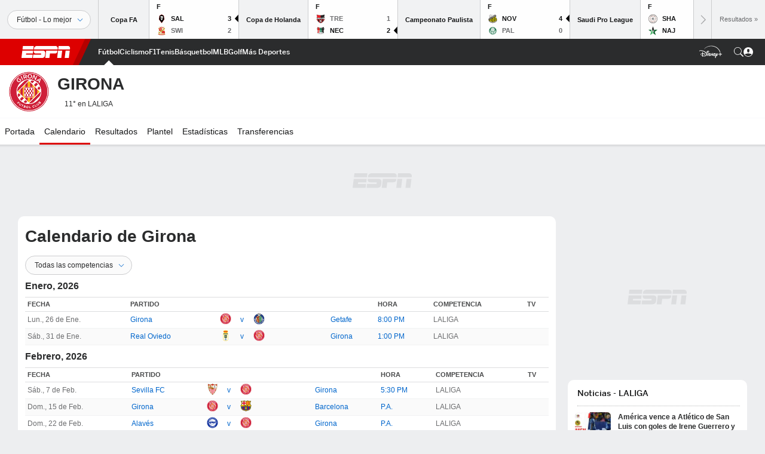

--- FILE ---
content_type: text/html; charset=utf-8
request_url: https://www.google.com/recaptcha/enterprise/anchor?ar=1&k=6LciB_gZAAAAAA_mwJ4G0XZ0BXWvLTt67V7YizXx&co=aHR0cHM6Ly9jZG4ucmVnaXN0ZXJkaXNuZXkuZ28uY29tOjQ0Mw..&hl=es&v=PoyoqOPhxBO7pBk68S4YbpHZ&size=invisible&anchor-ms=20000&execute-ms=30000&cb=cmmfzuyvk28c
body_size: 48896
content:
<!DOCTYPE HTML><html dir="ltr" lang="es"><head><meta http-equiv="Content-Type" content="text/html; charset=UTF-8">
<meta http-equiv="X-UA-Compatible" content="IE=edge">
<title>reCAPTCHA</title>
<style type="text/css">
/* cyrillic-ext */
@font-face {
  font-family: 'Roboto';
  font-style: normal;
  font-weight: 400;
  font-stretch: 100%;
  src: url(//fonts.gstatic.com/s/roboto/v48/KFO7CnqEu92Fr1ME7kSn66aGLdTylUAMa3GUBHMdazTgWw.woff2) format('woff2');
  unicode-range: U+0460-052F, U+1C80-1C8A, U+20B4, U+2DE0-2DFF, U+A640-A69F, U+FE2E-FE2F;
}
/* cyrillic */
@font-face {
  font-family: 'Roboto';
  font-style: normal;
  font-weight: 400;
  font-stretch: 100%;
  src: url(//fonts.gstatic.com/s/roboto/v48/KFO7CnqEu92Fr1ME7kSn66aGLdTylUAMa3iUBHMdazTgWw.woff2) format('woff2');
  unicode-range: U+0301, U+0400-045F, U+0490-0491, U+04B0-04B1, U+2116;
}
/* greek-ext */
@font-face {
  font-family: 'Roboto';
  font-style: normal;
  font-weight: 400;
  font-stretch: 100%;
  src: url(//fonts.gstatic.com/s/roboto/v48/KFO7CnqEu92Fr1ME7kSn66aGLdTylUAMa3CUBHMdazTgWw.woff2) format('woff2');
  unicode-range: U+1F00-1FFF;
}
/* greek */
@font-face {
  font-family: 'Roboto';
  font-style: normal;
  font-weight: 400;
  font-stretch: 100%;
  src: url(//fonts.gstatic.com/s/roboto/v48/KFO7CnqEu92Fr1ME7kSn66aGLdTylUAMa3-UBHMdazTgWw.woff2) format('woff2');
  unicode-range: U+0370-0377, U+037A-037F, U+0384-038A, U+038C, U+038E-03A1, U+03A3-03FF;
}
/* math */
@font-face {
  font-family: 'Roboto';
  font-style: normal;
  font-weight: 400;
  font-stretch: 100%;
  src: url(//fonts.gstatic.com/s/roboto/v48/KFO7CnqEu92Fr1ME7kSn66aGLdTylUAMawCUBHMdazTgWw.woff2) format('woff2');
  unicode-range: U+0302-0303, U+0305, U+0307-0308, U+0310, U+0312, U+0315, U+031A, U+0326-0327, U+032C, U+032F-0330, U+0332-0333, U+0338, U+033A, U+0346, U+034D, U+0391-03A1, U+03A3-03A9, U+03B1-03C9, U+03D1, U+03D5-03D6, U+03F0-03F1, U+03F4-03F5, U+2016-2017, U+2034-2038, U+203C, U+2040, U+2043, U+2047, U+2050, U+2057, U+205F, U+2070-2071, U+2074-208E, U+2090-209C, U+20D0-20DC, U+20E1, U+20E5-20EF, U+2100-2112, U+2114-2115, U+2117-2121, U+2123-214F, U+2190, U+2192, U+2194-21AE, U+21B0-21E5, U+21F1-21F2, U+21F4-2211, U+2213-2214, U+2216-22FF, U+2308-230B, U+2310, U+2319, U+231C-2321, U+2336-237A, U+237C, U+2395, U+239B-23B7, U+23D0, U+23DC-23E1, U+2474-2475, U+25AF, U+25B3, U+25B7, U+25BD, U+25C1, U+25CA, U+25CC, U+25FB, U+266D-266F, U+27C0-27FF, U+2900-2AFF, U+2B0E-2B11, U+2B30-2B4C, U+2BFE, U+3030, U+FF5B, U+FF5D, U+1D400-1D7FF, U+1EE00-1EEFF;
}
/* symbols */
@font-face {
  font-family: 'Roboto';
  font-style: normal;
  font-weight: 400;
  font-stretch: 100%;
  src: url(//fonts.gstatic.com/s/roboto/v48/KFO7CnqEu92Fr1ME7kSn66aGLdTylUAMaxKUBHMdazTgWw.woff2) format('woff2');
  unicode-range: U+0001-000C, U+000E-001F, U+007F-009F, U+20DD-20E0, U+20E2-20E4, U+2150-218F, U+2190, U+2192, U+2194-2199, U+21AF, U+21E6-21F0, U+21F3, U+2218-2219, U+2299, U+22C4-22C6, U+2300-243F, U+2440-244A, U+2460-24FF, U+25A0-27BF, U+2800-28FF, U+2921-2922, U+2981, U+29BF, U+29EB, U+2B00-2BFF, U+4DC0-4DFF, U+FFF9-FFFB, U+10140-1018E, U+10190-1019C, U+101A0, U+101D0-101FD, U+102E0-102FB, U+10E60-10E7E, U+1D2C0-1D2D3, U+1D2E0-1D37F, U+1F000-1F0FF, U+1F100-1F1AD, U+1F1E6-1F1FF, U+1F30D-1F30F, U+1F315, U+1F31C, U+1F31E, U+1F320-1F32C, U+1F336, U+1F378, U+1F37D, U+1F382, U+1F393-1F39F, U+1F3A7-1F3A8, U+1F3AC-1F3AF, U+1F3C2, U+1F3C4-1F3C6, U+1F3CA-1F3CE, U+1F3D4-1F3E0, U+1F3ED, U+1F3F1-1F3F3, U+1F3F5-1F3F7, U+1F408, U+1F415, U+1F41F, U+1F426, U+1F43F, U+1F441-1F442, U+1F444, U+1F446-1F449, U+1F44C-1F44E, U+1F453, U+1F46A, U+1F47D, U+1F4A3, U+1F4B0, U+1F4B3, U+1F4B9, U+1F4BB, U+1F4BF, U+1F4C8-1F4CB, U+1F4D6, U+1F4DA, U+1F4DF, U+1F4E3-1F4E6, U+1F4EA-1F4ED, U+1F4F7, U+1F4F9-1F4FB, U+1F4FD-1F4FE, U+1F503, U+1F507-1F50B, U+1F50D, U+1F512-1F513, U+1F53E-1F54A, U+1F54F-1F5FA, U+1F610, U+1F650-1F67F, U+1F687, U+1F68D, U+1F691, U+1F694, U+1F698, U+1F6AD, U+1F6B2, U+1F6B9-1F6BA, U+1F6BC, U+1F6C6-1F6CF, U+1F6D3-1F6D7, U+1F6E0-1F6EA, U+1F6F0-1F6F3, U+1F6F7-1F6FC, U+1F700-1F7FF, U+1F800-1F80B, U+1F810-1F847, U+1F850-1F859, U+1F860-1F887, U+1F890-1F8AD, U+1F8B0-1F8BB, U+1F8C0-1F8C1, U+1F900-1F90B, U+1F93B, U+1F946, U+1F984, U+1F996, U+1F9E9, U+1FA00-1FA6F, U+1FA70-1FA7C, U+1FA80-1FA89, U+1FA8F-1FAC6, U+1FACE-1FADC, U+1FADF-1FAE9, U+1FAF0-1FAF8, U+1FB00-1FBFF;
}
/* vietnamese */
@font-face {
  font-family: 'Roboto';
  font-style: normal;
  font-weight: 400;
  font-stretch: 100%;
  src: url(//fonts.gstatic.com/s/roboto/v48/KFO7CnqEu92Fr1ME7kSn66aGLdTylUAMa3OUBHMdazTgWw.woff2) format('woff2');
  unicode-range: U+0102-0103, U+0110-0111, U+0128-0129, U+0168-0169, U+01A0-01A1, U+01AF-01B0, U+0300-0301, U+0303-0304, U+0308-0309, U+0323, U+0329, U+1EA0-1EF9, U+20AB;
}
/* latin-ext */
@font-face {
  font-family: 'Roboto';
  font-style: normal;
  font-weight: 400;
  font-stretch: 100%;
  src: url(//fonts.gstatic.com/s/roboto/v48/KFO7CnqEu92Fr1ME7kSn66aGLdTylUAMa3KUBHMdazTgWw.woff2) format('woff2');
  unicode-range: U+0100-02BA, U+02BD-02C5, U+02C7-02CC, U+02CE-02D7, U+02DD-02FF, U+0304, U+0308, U+0329, U+1D00-1DBF, U+1E00-1E9F, U+1EF2-1EFF, U+2020, U+20A0-20AB, U+20AD-20C0, U+2113, U+2C60-2C7F, U+A720-A7FF;
}
/* latin */
@font-face {
  font-family: 'Roboto';
  font-style: normal;
  font-weight: 400;
  font-stretch: 100%;
  src: url(//fonts.gstatic.com/s/roboto/v48/KFO7CnqEu92Fr1ME7kSn66aGLdTylUAMa3yUBHMdazQ.woff2) format('woff2');
  unicode-range: U+0000-00FF, U+0131, U+0152-0153, U+02BB-02BC, U+02C6, U+02DA, U+02DC, U+0304, U+0308, U+0329, U+2000-206F, U+20AC, U+2122, U+2191, U+2193, U+2212, U+2215, U+FEFF, U+FFFD;
}
/* cyrillic-ext */
@font-face {
  font-family: 'Roboto';
  font-style: normal;
  font-weight: 500;
  font-stretch: 100%;
  src: url(//fonts.gstatic.com/s/roboto/v48/KFO7CnqEu92Fr1ME7kSn66aGLdTylUAMa3GUBHMdazTgWw.woff2) format('woff2');
  unicode-range: U+0460-052F, U+1C80-1C8A, U+20B4, U+2DE0-2DFF, U+A640-A69F, U+FE2E-FE2F;
}
/* cyrillic */
@font-face {
  font-family: 'Roboto';
  font-style: normal;
  font-weight: 500;
  font-stretch: 100%;
  src: url(//fonts.gstatic.com/s/roboto/v48/KFO7CnqEu92Fr1ME7kSn66aGLdTylUAMa3iUBHMdazTgWw.woff2) format('woff2');
  unicode-range: U+0301, U+0400-045F, U+0490-0491, U+04B0-04B1, U+2116;
}
/* greek-ext */
@font-face {
  font-family: 'Roboto';
  font-style: normal;
  font-weight: 500;
  font-stretch: 100%;
  src: url(//fonts.gstatic.com/s/roboto/v48/KFO7CnqEu92Fr1ME7kSn66aGLdTylUAMa3CUBHMdazTgWw.woff2) format('woff2');
  unicode-range: U+1F00-1FFF;
}
/* greek */
@font-face {
  font-family: 'Roboto';
  font-style: normal;
  font-weight: 500;
  font-stretch: 100%;
  src: url(//fonts.gstatic.com/s/roboto/v48/KFO7CnqEu92Fr1ME7kSn66aGLdTylUAMa3-UBHMdazTgWw.woff2) format('woff2');
  unicode-range: U+0370-0377, U+037A-037F, U+0384-038A, U+038C, U+038E-03A1, U+03A3-03FF;
}
/* math */
@font-face {
  font-family: 'Roboto';
  font-style: normal;
  font-weight: 500;
  font-stretch: 100%;
  src: url(//fonts.gstatic.com/s/roboto/v48/KFO7CnqEu92Fr1ME7kSn66aGLdTylUAMawCUBHMdazTgWw.woff2) format('woff2');
  unicode-range: U+0302-0303, U+0305, U+0307-0308, U+0310, U+0312, U+0315, U+031A, U+0326-0327, U+032C, U+032F-0330, U+0332-0333, U+0338, U+033A, U+0346, U+034D, U+0391-03A1, U+03A3-03A9, U+03B1-03C9, U+03D1, U+03D5-03D6, U+03F0-03F1, U+03F4-03F5, U+2016-2017, U+2034-2038, U+203C, U+2040, U+2043, U+2047, U+2050, U+2057, U+205F, U+2070-2071, U+2074-208E, U+2090-209C, U+20D0-20DC, U+20E1, U+20E5-20EF, U+2100-2112, U+2114-2115, U+2117-2121, U+2123-214F, U+2190, U+2192, U+2194-21AE, U+21B0-21E5, U+21F1-21F2, U+21F4-2211, U+2213-2214, U+2216-22FF, U+2308-230B, U+2310, U+2319, U+231C-2321, U+2336-237A, U+237C, U+2395, U+239B-23B7, U+23D0, U+23DC-23E1, U+2474-2475, U+25AF, U+25B3, U+25B7, U+25BD, U+25C1, U+25CA, U+25CC, U+25FB, U+266D-266F, U+27C0-27FF, U+2900-2AFF, U+2B0E-2B11, U+2B30-2B4C, U+2BFE, U+3030, U+FF5B, U+FF5D, U+1D400-1D7FF, U+1EE00-1EEFF;
}
/* symbols */
@font-face {
  font-family: 'Roboto';
  font-style: normal;
  font-weight: 500;
  font-stretch: 100%;
  src: url(//fonts.gstatic.com/s/roboto/v48/KFO7CnqEu92Fr1ME7kSn66aGLdTylUAMaxKUBHMdazTgWw.woff2) format('woff2');
  unicode-range: U+0001-000C, U+000E-001F, U+007F-009F, U+20DD-20E0, U+20E2-20E4, U+2150-218F, U+2190, U+2192, U+2194-2199, U+21AF, U+21E6-21F0, U+21F3, U+2218-2219, U+2299, U+22C4-22C6, U+2300-243F, U+2440-244A, U+2460-24FF, U+25A0-27BF, U+2800-28FF, U+2921-2922, U+2981, U+29BF, U+29EB, U+2B00-2BFF, U+4DC0-4DFF, U+FFF9-FFFB, U+10140-1018E, U+10190-1019C, U+101A0, U+101D0-101FD, U+102E0-102FB, U+10E60-10E7E, U+1D2C0-1D2D3, U+1D2E0-1D37F, U+1F000-1F0FF, U+1F100-1F1AD, U+1F1E6-1F1FF, U+1F30D-1F30F, U+1F315, U+1F31C, U+1F31E, U+1F320-1F32C, U+1F336, U+1F378, U+1F37D, U+1F382, U+1F393-1F39F, U+1F3A7-1F3A8, U+1F3AC-1F3AF, U+1F3C2, U+1F3C4-1F3C6, U+1F3CA-1F3CE, U+1F3D4-1F3E0, U+1F3ED, U+1F3F1-1F3F3, U+1F3F5-1F3F7, U+1F408, U+1F415, U+1F41F, U+1F426, U+1F43F, U+1F441-1F442, U+1F444, U+1F446-1F449, U+1F44C-1F44E, U+1F453, U+1F46A, U+1F47D, U+1F4A3, U+1F4B0, U+1F4B3, U+1F4B9, U+1F4BB, U+1F4BF, U+1F4C8-1F4CB, U+1F4D6, U+1F4DA, U+1F4DF, U+1F4E3-1F4E6, U+1F4EA-1F4ED, U+1F4F7, U+1F4F9-1F4FB, U+1F4FD-1F4FE, U+1F503, U+1F507-1F50B, U+1F50D, U+1F512-1F513, U+1F53E-1F54A, U+1F54F-1F5FA, U+1F610, U+1F650-1F67F, U+1F687, U+1F68D, U+1F691, U+1F694, U+1F698, U+1F6AD, U+1F6B2, U+1F6B9-1F6BA, U+1F6BC, U+1F6C6-1F6CF, U+1F6D3-1F6D7, U+1F6E0-1F6EA, U+1F6F0-1F6F3, U+1F6F7-1F6FC, U+1F700-1F7FF, U+1F800-1F80B, U+1F810-1F847, U+1F850-1F859, U+1F860-1F887, U+1F890-1F8AD, U+1F8B0-1F8BB, U+1F8C0-1F8C1, U+1F900-1F90B, U+1F93B, U+1F946, U+1F984, U+1F996, U+1F9E9, U+1FA00-1FA6F, U+1FA70-1FA7C, U+1FA80-1FA89, U+1FA8F-1FAC6, U+1FACE-1FADC, U+1FADF-1FAE9, U+1FAF0-1FAF8, U+1FB00-1FBFF;
}
/* vietnamese */
@font-face {
  font-family: 'Roboto';
  font-style: normal;
  font-weight: 500;
  font-stretch: 100%;
  src: url(//fonts.gstatic.com/s/roboto/v48/KFO7CnqEu92Fr1ME7kSn66aGLdTylUAMa3OUBHMdazTgWw.woff2) format('woff2');
  unicode-range: U+0102-0103, U+0110-0111, U+0128-0129, U+0168-0169, U+01A0-01A1, U+01AF-01B0, U+0300-0301, U+0303-0304, U+0308-0309, U+0323, U+0329, U+1EA0-1EF9, U+20AB;
}
/* latin-ext */
@font-face {
  font-family: 'Roboto';
  font-style: normal;
  font-weight: 500;
  font-stretch: 100%;
  src: url(//fonts.gstatic.com/s/roboto/v48/KFO7CnqEu92Fr1ME7kSn66aGLdTylUAMa3KUBHMdazTgWw.woff2) format('woff2');
  unicode-range: U+0100-02BA, U+02BD-02C5, U+02C7-02CC, U+02CE-02D7, U+02DD-02FF, U+0304, U+0308, U+0329, U+1D00-1DBF, U+1E00-1E9F, U+1EF2-1EFF, U+2020, U+20A0-20AB, U+20AD-20C0, U+2113, U+2C60-2C7F, U+A720-A7FF;
}
/* latin */
@font-face {
  font-family: 'Roboto';
  font-style: normal;
  font-weight: 500;
  font-stretch: 100%;
  src: url(//fonts.gstatic.com/s/roboto/v48/KFO7CnqEu92Fr1ME7kSn66aGLdTylUAMa3yUBHMdazQ.woff2) format('woff2');
  unicode-range: U+0000-00FF, U+0131, U+0152-0153, U+02BB-02BC, U+02C6, U+02DA, U+02DC, U+0304, U+0308, U+0329, U+2000-206F, U+20AC, U+2122, U+2191, U+2193, U+2212, U+2215, U+FEFF, U+FFFD;
}
/* cyrillic-ext */
@font-face {
  font-family: 'Roboto';
  font-style: normal;
  font-weight: 900;
  font-stretch: 100%;
  src: url(//fonts.gstatic.com/s/roboto/v48/KFO7CnqEu92Fr1ME7kSn66aGLdTylUAMa3GUBHMdazTgWw.woff2) format('woff2');
  unicode-range: U+0460-052F, U+1C80-1C8A, U+20B4, U+2DE0-2DFF, U+A640-A69F, U+FE2E-FE2F;
}
/* cyrillic */
@font-face {
  font-family: 'Roboto';
  font-style: normal;
  font-weight: 900;
  font-stretch: 100%;
  src: url(//fonts.gstatic.com/s/roboto/v48/KFO7CnqEu92Fr1ME7kSn66aGLdTylUAMa3iUBHMdazTgWw.woff2) format('woff2');
  unicode-range: U+0301, U+0400-045F, U+0490-0491, U+04B0-04B1, U+2116;
}
/* greek-ext */
@font-face {
  font-family: 'Roboto';
  font-style: normal;
  font-weight: 900;
  font-stretch: 100%;
  src: url(//fonts.gstatic.com/s/roboto/v48/KFO7CnqEu92Fr1ME7kSn66aGLdTylUAMa3CUBHMdazTgWw.woff2) format('woff2');
  unicode-range: U+1F00-1FFF;
}
/* greek */
@font-face {
  font-family: 'Roboto';
  font-style: normal;
  font-weight: 900;
  font-stretch: 100%;
  src: url(//fonts.gstatic.com/s/roboto/v48/KFO7CnqEu92Fr1ME7kSn66aGLdTylUAMa3-UBHMdazTgWw.woff2) format('woff2');
  unicode-range: U+0370-0377, U+037A-037F, U+0384-038A, U+038C, U+038E-03A1, U+03A3-03FF;
}
/* math */
@font-face {
  font-family: 'Roboto';
  font-style: normal;
  font-weight: 900;
  font-stretch: 100%;
  src: url(//fonts.gstatic.com/s/roboto/v48/KFO7CnqEu92Fr1ME7kSn66aGLdTylUAMawCUBHMdazTgWw.woff2) format('woff2');
  unicode-range: U+0302-0303, U+0305, U+0307-0308, U+0310, U+0312, U+0315, U+031A, U+0326-0327, U+032C, U+032F-0330, U+0332-0333, U+0338, U+033A, U+0346, U+034D, U+0391-03A1, U+03A3-03A9, U+03B1-03C9, U+03D1, U+03D5-03D6, U+03F0-03F1, U+03F4-03F5, U+2016-2017, U+2034-2038, U+203C, U+2040, U+2043, U+2047, U+2050, U+2057, U+205F, U+2070-2071, U+2074-208E, U+2090-209C, U+20D0-20DC, U+20E1, U+20E5-20EF, U+2100-2112, U+2114-2115, U+2117-2121, U+2123-214F, U+2190, U+2192, U+2194-21AE, U+21B0-21E5, U+21F1-21F2, U+21F4-2211, U+2213-2214, U+2216-22FF, U+2308-230B, U+2310, U+2319, U+231C-2321, U+2336-237A, U+237C, U+2395, U+239B-23B7, U+23D0, U+23DC-23E1, U+2474-2475, U+25AF, U+25B3, U+25B7, U+25BD, U+25C1, U+25CA, U+25CC, U+25FB, U+266D-266F, U+27C0-27FF, U+2900-2AFF, U+2B0E-2B11, U+2B30-2B4C, U+2BFE, U+3030, U+FF5B, U+FF5D, U+1D400-1D7FF, U+1EE00-1EEFF;
}
/* symbols */
@font-face {
  font-family: 'Roboto';
  font-style: normal;
  font-weight: 900;
  font-stretch: 100%;
  src: url(//fonts.gstatic.com/s/roboto/v48/KFO7CnqEu92Fr1ME7kSn66aGLdTylUAMaxKUBHMdazTgWw.woff2) format('woff2');
  unicode-range: U+0001-000C, U+000E-001F, U+007F-009F, U+20DD-20E0, U+20E2-20E4, U+2150-218F, U+2190, U+2192, U+2194-2199, U+21AF, U+21E6-21F0, U+21F3, U+2218-2219, U+2299, U+22C4-22C6, U+2300-243F, U+2440-244A, U+2460-24FF, U+25A0-27BF, U+2800-28FF, U+2921-2922, U+2981, U+29BF, U+29EB, U+2B00-2BFF, U+4DC0-4DFF, U+FFF9-FFFB, U+10140-1018E, U+10190-1019C, U+101A0, U+101D0-101FD, U+102E0-102FB, U+10E60-10E7E, U+1D2C0-1D2D3, U+1D2E0-1D37F, U+1F000-1F0FF, U+1F100-1F1AD, U+1F1E6-1F1FF, U+1F30D-1F30F, U+1F315, U+1F31C, U+1F31E, U+1F320-1F32C, U+1F336, U+1F378, U+1F37D, U+1F382, U+1F393-1F39F, U+1F3A7-1F3A8, U+1F3AC-1F3AF, U+1F3C2, U+1F3C4-1F3C6, U+1F3CA-1F3CE, U+1F3D4-1F3E0, U+1F3ED, U+1F3F1-1F3F3, U+1F3F5-1F3F7, U+1F408, U+1F415, U+1F41F, U+1F426, U+1F43F, U+1F441-1F442, U+1F444, U+1F446-1F449, U+1F44C-1F44E, U+1F453, U+1F46A, U+1F47D, U+1F4A3, U+1F4B0, U+1F4B3, U+1F4B9, U+1F4BB, U+1F4BF, U+1F4C8-1F4CB, U+1F4D6, U+1F4DA, U+1F4DF, U+1F4E3-1F4E6, U+1F4EA-1F4ED, U+1F4F7, U+1F4F9-1F4FB, U+1F4FD-1F4FE, U+1F503, U+1F507-1F50B, U+1F50D, U+1F512-1F513, U+1F53E-1F54A, U+1F54F-1F5FA, U+1F610, U+1F650-1F67F, U+1F687, U+1F68D, U+1F691, U+1F694, U+1F698, U+1F6AD, U+1F6B2, U+1F6B9-1F6BA, U+1F6BC, U+1F6C6-1F6CF, U+1F6D3-1F6D7, U+1F6E0-1F6EA, U+1F6F0-1F6F3, U+1F6F7-1F6FC, U+1F700-1F7FF, U+1F800-1F80B, U+1F810-1F847, U+1F850-1F859, U+1F860-1F887, U+1F890-1F8AD, U+1F8B0-1F8BB, U+1F8C0-1F8C1, U+1F900-1F90B, U+1F93B, U+1F946, U+1F984, U+1F996, U+1F9E9, U+1FA00-1FA6F, U+1FA70-1FA7C, U+1FA80-1FA89, U+1FA8F-1FAC6, U+1FACE-1FADC, U+1FADF-1FAE9, U+1FAF0-1FAF8, U+1FB00-1FBFF;
}
/* vietnamese */
@font-face {
  font-family: 'Roboto';
  font-style: normal;
  font-weight: 900;
  font-stretch: 100%;
  src: url(//fonts.gstatic.com/s/roboto/v48/KFO7CnqEu92Fr1ME7kSn66aGLdTylUAMa3OUBHMdazTgWw.woff2) format('woff2');
  unicode-range: U+0102-0103, U+0110-0111, U+0128-0129, U+0168-0169, U+01A0-01A1, U+01AF-01B0, U+0300-0301, U+0303-0304, U+0308-0309, U+0323, U+0329, U+1EA0-1EF9, U+20AB;
}
/* latin-ext */
@font-face {
  font-family: 'Roboto';
  font-style: normal;
  font-weight: 900;
  font-stretch: 100%;
  src: url(//fonts.gstatic.com/s/roboto/v48/KFO7CnqEu92Fr1ME7kSn66aGLdTylUAMa3KUBHMdazTgWw.woff2) format('woff2');
  unicode-range: U+0100-02BA, U+02BD-02C5, U+02C7-02CC, U+02CE-02D7, U+02DD-02FF, U+0304, U+0308, U+0329, U+1D00-1DBF, U+1E00-1E9F, U+1EF2-1EFF, U+2020, U+20A0-20AB, U+20AD-20C0, U+2113, U+2C60-2C7F, U+A720-A7FF;
}
/* latin */
@font-face {
  font-family: 'Roboto';
  font-style: normal;
  font-weight: 900;
  font-stretch: 100%;
  src: url(//fonts.gstatic.com/s/roboto/v48/KFO7CnqEu92Fr1ME7kSn66aGLdTylUAMa3yUBHMdazQ.woff2) format('woff2');
  unicode-range: U+0000-00FF, U+0131, U+0152-0153, U+02BB-02BC, U+02C6, U+02DA, U+02DC, U+0304, U+0308, U+0329, U+2000-206F, U+20AC, U+2122, U+2191, U+2193, U+2212, U+2215, U+FEFF, U+FFFD;
}

</style>
<link rel="stylesheet" type="text/css" href="https://www.gstatic.com/recaptcha/releases/PoyoqOPhxBO7pBk68S4YbpHZ/styles__ltr.css">
<script nonce="T04vlOqR-mDC2ZgCsdSqHg" type="text/javascript">window['__recaptcha_api'] = 'https://www.google.com/recaptcha/enterprise/';</script>
<script type="text/javascript" src="https://www.gstatic.com/recaptcha/releases/PoyoqOPhxBO7pBk68S4YbpHZ/recaptcha__es.js" nonce="T04vlOqR-mDC2ZgCsdSqHg">
      
    </script></head>
<body><div id="rc-anchor-alert" class="rc-anchor-alert"></div>
<input type="hidden" id="recaptcha-token" value="[base64]">
<script type="text/javascript" nonce="T04vlOqR-mDC2ZgCsdSqHg">
      recaptcha.anchor.Main.init("[\x22ainput\x22,[\x22bgdata\x22,\x22\x22,\[base64]/[base64]/[base64]/ZyhXLGgpOnEoW04sMjEsbF0sVywwKSxoKSxmYWxzZSxmYWxzZSl9Y2F0Y2goayl7RygzNTgsVyk/[base64]/[base64]/[base64]/[base64]/[base64]/[base64]/[base64]/bmV3IEJbT10oRFswXSk6dz09Mj9uZXcgQltPXShEWzBdLERbMV0pOnc9PTM/bmV3IEJbT10oRFswXSxEWzFdLERbMl0pOnc9PTQ/[base64]/[base64]/[base64]/[base64]/[base64]\\u003d\x22,\[base64]\x22,\x22GMKYwrbDpcOcwpfDu8ONKzfCjMK3VwzCuMOkwpl4wpTDnsKBwoxgQsOiwrlQwrkQwqnDjHEWw7x2TsOKwqwVMsO5w4TCscOWw6Q3wrjDmMO3dMKEw4tuwonCpSNeJcO5w5QTw4nCgGPCqE3DgD03wp95fFPCvl/DiSM6wpfCnMOqQi9+w5VuA0/CvMOFw6/DhDrDjBLDnRbCmsOAwphqw5Q5wqDCi1zCjMOWXcK3w7QaQ1llw60wwpR7VXF/[base64]/DmVXDrMKybwfDsVRpwolJw7NOwqjCu8KCwqMgMcKGYj3CtxHCgTzCsz/Doncdw57DssKiETM1w4cvcsOWwqQBJsOSb0t5QMOoM8OBZsORwqbCmELCi2oqKcOeOQzChMKuwoLDu0tIwqp5MMOWbMObw5/DrC5ow6/[base64]/Dlz3CnMObwrXCgsKhLsKpw4DCug3Dt8OpRcODcmIzDwIwCsKFwqPCo1sdw5/Cqk3CtCnCrlRrwpnDjsKCw7NOE3M5w67CtXvDiMKtDEQqw4toZ8KFw5kcwoRlw7jDu2vDlGxxwoYnwpk+w4nDm8OowoHDi8Kaw4oGC8KWw47CtRDDnsOvdnXCoVLClMOhBSDCvsO2flnCrMOxwokXJgACwo/DhTMvc8OHe8OGwqfCkSPCjcKYdcKxwovDviRVHSnCtFjDvMKlwppGwrzCqsOEwqLDqxrDssKqw4DClzILwonCoSHDk8KHCwkNCSfDq8OMdgPDmsKTwrcWw4nCjko1w75sw67CsFfDpcOTw4rCl8OmIcOjBMOrB8OyL8OKw65/cMOdw7zDhmFBWcOuIMKDfcOmH8OhBSnCgMK+wpMKUCjCv3jDiMOMw6PDiREhwoh5wrzDrgTCq2lewpXDj8KpwqrDuEVSwqxqPMKBG8KWwrVaVMK9HGY4w7/CnRzDpMKvwqEBB8O2CR48wqUGwpxVABTDhgEmw5cRwpNBw7zCoHDCmGFmw5/DjSw6JF/CpVBmwovCqEbDvl3Ds8KMQmYAw7PDnTbDuifDl8Kcw5/CtMK0w59Bwr94PxLDo1NTwqfDvsOpJsOSwpfCrsKMwpE1LMOVNcK1wq5hw6sAeEU4dAzCgMOww6HDizHCuXrDmmHDuFcIAXIbby/CncKDUU41wrrDscKJwpBDCcORwqdsTgTCjH4Jw4/DhMOHwqfDiH85TynCkG15wr8nJMOCwozCiy3Dk8OdwqsKwowkw5dfwoMrwp3DhMORw4PCuMOMAcKow6New4rCsz4KXMOENsKAw4rDnMKVwrHCjcKgTsKhw5zCmXJ0wrNpwr9CeCvDtlHDoAhUQQU+w6NpaMOSG8KUw5twXcKnAcOdeSw/w7DCtcK9w7jDjU/DghLDqHMbw4AOwpZvwoLCly0+wr/CuRQXIcKiwrNMwrfCjcKdw5gMwokzO8OyX1HDjE9dPcOADg4/wqTCh8OFecOeH1wzw6t2RsKRJsK6w6B0w7PDrMOHDhs0w4ZlwpTDvSLDhMO8esO8RhvDocOAw5lIw5smw77CikHDgEwpw5cYNALDvDYVWsOgwozDoxIxw4DClcKZalouw5DCgsO/w4fCpcOLUwF0w48HwpvCsC8/VzDDqxzCosOqwrvCiRxJDcKaCcO9w5jDs3PCknLDo8KxPHA6w6xuN0nDnsOTesOew6rDoWLDocKowqgAHUJ4w6zDnsO7wrsXwoPDp0PDoAnDgWUZw5PDs8Kcw7/[base64]/Dn8OGwoYhesOvKsO9wqPDhsK9wod6fUYYw64Hw43CiCzCoi4raB4yGFnCnsKjV8Kzwo9vL8OiccKiYRlmX8O8FzULwrhiw7MjT8KcfcOFwozCgFDCvAspOsK2wp/DmzU6VsKeLsOnclQaw7/Dt8OKPHnDlcK/wp8CDz/[base64]/F8KYOcOCwpkJCMKZJsKXwp/Dl1jCj8Oywo9GwrXCgBM9UVbCp8Ofwr96MHolw7xXw4sJdMKUw5TCgWwyw7w4PlHDssK8wqISwoHDkMKEHsO9eysZC355DcOfwq/CqsOvSRpJwrwsw7rCv8Kxw7Mxw7rCqzsgw6PDqhnCrUXDrcK5woMhwpfCrMOpwowow4TCjMOHw5fDv8OWUcOwD0bDiEhvwq/CncKCwoNIw6LDn8OYw4EkHmHDqsOyw4sRwqZ+wovCghJIw6UDwrXDlkAtwppxGGTCssK2w68hN0otwqPDlMO5E1ZqPsKewpE7wpBFfSZBc8OTwodWPHhMaB0pwoV6c8OBw6hSwrg+w7/[base64]/wo7CmFDDg0UVTgDDmMOncFbCl3HDlsKwEjnCksKSw7bCgsK5HlxuDldeA8OMw6AiBx/ChlsXw6/DoElKw6MqwpvDosOYKsO5w6nDi8OxBHvCqsO2AsOUwp1awrDDkcOVEjrDnHsDw5XClkENVMKvREduwpXClsO3w4rDmsKFAm/CvyYrN8OUUcK0c8Oow4NsGAPDh8Ocw6XDqcOpwpXCjsKtwrUBEcKqw5zDtMOcQyPCtsKlf8O1w6xbwpXCnsKOwrBfH8OQRMKBwp4Wwq/[base64]/Cim/Cs8KUw5zDisKmwrzDtsKVw4XCgMKJwq0uw75DwrXCvsKBWD7DlsK0KRZaw6sXDxYyw7/DnA3DhRfDksO8w5FuTF7CtD1zw7rCvEbDosKOacKEXsKdeT/DmsKrUnLDnFoeYcKIe8O+w5M8w6lBFWtXwqx5w5cZV8OzDcKFwqZ/UMOZw5jCo8KuKwUDw6hNw5vCsx15w7XCrMKyPTTCncKQw65jYMOANMKhw5DDksOQLsKVFnl9w4kGLMOHI8Ksw7rCh1l4w4IzRj59wr/DhcKhAMOBwr4tw5zDkcOTwo/DmyRfKsKxYMO5ZDXDvUDClsOgwo3DosKdwp7DhsOmPlxpwphbTA5ASsK2egvCl8ORDMKyasKnwqDCrXDDqSgwwoJAw4YbwrvDvUxqK8O6wrHDoH5fw7l5GsKFwrfCvcOmw7dUFcKjNQNuwqPDmsKzWMOlUMKbOcKwwq0Qw67CkVoGw4FsMAFtw4LCqsO/w5vCqEYJbsORw6vDkMKlbMOlB8OPRRQKw7hXw7LCnsK4w67CvMOtNsOqwrdfwr8Sa8K/wpTDj31eZMOSPMOVwo58KU7DmF7Dr1vDnhDDmMK7w61lwrPDrcOgw4B0ETbCgyvDvwNew5MGbG7Cn2nCoMKdw6BIGxwNw7HCvcK1w6XDtMKGDAEhw4Mtwq8bBSN4QMKaWjrDv8O3w5nClcKpwrDDrsKCwpjClTvDicOsPmjCgT8LFGcWwr3Cj8O0JMKcIcK/F0nDlsKgw6kVfsK+LEh1d8KSEsKgEUTDmjLDvsOZw5bCnsO/[base64]/DicOsw5vDgCs5RMOgXAbCrsO6V8K3VUjDpMO6w5sXfsOhHMKxw5oKc8OeNcKRw7cow41nwprDicOqwrDDkTPDq8KDw5d8OMKZLsKaa8K9R3/CisOWTVZWTFAvw7dLwo/DhcOywrwUw63CqzgPwqnDosO0wpnClMOFwpTCgMOzOcOGFsKmFUUVesOkGMK7JcKJw70Nwo5zTy8tUsOAw6osN8OKw63DosOqw5coEBnCu8ODLcOHwoLDsDrChx4Dw4wjwqpew6kdKcOTHsKnw7gUHUTDrVvDuHzCm8OfCGRkECEbwq/DlU1CBcKTwpwewpo+wp/DnG/DlcOtBcKobMKnCcOYwoMPwoYnTDgraX4mwoYow49Cw5gHZ0fCk8KjesOpw7B+w5rCkcK1w4HCn05uw7vCp8KTKMKwwo/[base64]/[base64]/CtS4VwrDDsFEDw7AbesKpTcKgDVpQwpFfIcOGwpbCicO5BsO8JMKiwrZObl/[base64]/[base64]/w7YxMcKaRcKbwoNLcMORw4fCiMKsfB3Dq0HDnQNvwrMgfQg9LzbCqk3Cn8KtXTpAw4EOwptyw7TDpsKiw4gHCMOYw413wqBEwobCkR/CoVnCrMKtwr/Dl3LCgcOiwrrCuDbCvsOHE8KkLS7CtinCqFnDjcKRInBOw43DlcKqw6hEXTRDwoPCqHLDnsKAYCXCu8OEwrDClcKUwqnChsKEwrUQwpXCj0bCmn7Cgl7DqcO/ORTDlcKGD8O+U8OdHlZow7nDj0LCgxUtw4/DkcKlwotIbsKkJSYsGsKQw5ZtwrLCmMKOQcKCZx4mwpHDlz/CrQkqdGTDicKdw4o5woEIwr/CmFXCgcOWYcKcwrwLa8KlIMOxwqPDsEk2Z8OuZ2rDuRfDhRlpSsOowrjDoXovd8KZw79rKcOFWjPCkcKYGsKLccOlCQzDv8O3LcOOMFEpYE7DssKTBcKYwr97L3J1w4chScK9w63DhcK4MMKfwoYDb03DjlvCnnEMKcKMF8O/w7PDnx7DrsK1McOfP3nCuMO4IkMIfTXChDXCtMOXw6vDsCPDpENlwox+JkUBEEFAT8KZwpfDihDCimDDlMObw5Q3woAuwo8Aa8K+TsOmw7pnHD4QPVvDgE8HTsOawogZwp/Cm8OpWMK9wrTCl8KLwq/Ck8OqBsKlw7tPdMOhwqHCpcOIwpDCrMO6wrEaDMKbVsOow5HDkMKNw7lKwo/Cj8OpeUkqRh8FwrVtE1Qrw5ohwqsiS33CvcK9w5xhw5JsSAjDgcOGCTTDngcEw6/DmcKtWXbCvhcKwoLCpsO6w47DmcOXw40DwodOOEEPLsO+w7bDqg/DjkFldRbDicOoU8O3wrbDmsKOw6vCocKJw5XCjhVZwpt4OMK2UcOBw4bCiHoCwqYgTsO3FMO3w5bDocOuwosACcKzwrNIfsKgQSFiw6LClcK/wrfDrAYVY3VMEMKxwprDimJsw4sZS8K2wohvRsOww7zDvGZOwqs2woRGwqsnwr/CpH3CjsKSRC/DtEHDu8OzPWjChMK6QDPCpcOEeW0Uw7/Ch2fDo8O6BsKFBTfClsKLw4XDvMKww5/DinxBW0Bwe8KkLVFywptte8OHwpt6GHh8w7XClhwKeyBcw5rDu8OcAcOXw4BOw41Ww5wSwrzDhyxCJDRTBTRpM3bCpMOtTRsMJknDpWDDj0XDh8ObJn4UOkkKQMKZwoDDmgJTJUJow4/CvMOoDcO5w6QSNsOlJwYiOEvCqsKRCzbDlT5kTMK9w7PCtsKEK8KtHMOnBAXDi8O4wpfDhT7DrH89QMKhwoPDncOhw6Jhw6gDw4TCnmPDvRpSLMOEwqbCucKoJkl3LcOowr5Kw7TDulDCgsKgTl4Zw6kywqt5F8KATjEVYMO/S8K7w7PCnRV5wrNZwqjDuU8xwrkKwrjDj8KwZ8KPw5XDtglIw7dXGTUkw6fDicKUw6DDs8OZcQvDvXXDicOcVgQcb2TDmcOAf8KFCjk3PEA2SmTDoMOKQmRVDVorwpvDpyDCvcKQw5dGw6vCnkY8woALwo9pXy7Dr8OgFcOVwq/ChcKyTsOgVMOJNxRiYitOJgl8w6zClmvCm1gKNCHDscKjI2PDicKGbkfCihlmYsOQSy3DqcKMwqHDl2wQe8KyS8O1wpoJwofDsMOAbBEBwr/Cm8OCwqUwTAfCtMK1w7Rdw7TDncORLMOWDjFKw7jDpsOhw69ew4XCvVnDtk85V8KGw7diAEgMJsKhYsKUwrHDrMKPw4TDpMKTwrcxwpPDscO5B8KeK8OEbizCi8OvwqQfwqgBwo1AWADCvRTCpSRuGsKYF2zDpsKzJ8KFHSjCk8OAOsOJdVvDhsOAJhzDlhXDl8K/MsOtGGzDqsKQNDBNTkhsf8OLAT5Qw4ZKXMKPw4xuw77CvXgbwp3CisKuw67DjcK8P8KZc3U8H0kJdy7Cu8O5I10LFMO/TAfCqMKsw7PCtWEfw6DDisOvbAIowooyC8KkZcKjSA3Co8K5wpFuHF/DpsKUFsKEw5lgwqHCnjzDphXDtBsMw6cBwrHCicO0wo4/c1XDksOHw5TDszB9wrnCucKdCcObw4HDgknDncOtwpvCoMK+woTDq8O+wrDCjXnDjcO/w4ZURWF8wpbCg8KXw7fDhyVlC2zCuSVgecKlc8OvwpLCjMOwwqZRw6EXLcKAdCPCnyLDpV3CicKva8O3w5tfMMK6WcKkwo3DrMO/BMO8GMKKw4jCoxkTVcKMMCnCnHLDmULDt3okw6sjC3nDhcKiwqvCvsKADMK8XMKdSsKFesKLGX9cw60jcmQcwqjCisOnFj3Dq8KECMOgwogqwrMkW8ONw6jDk8K4IMO6ISHDlsKwMgxIFE7Colchw5IYwrjDjcKHYMKDYsOrwrVQwrA7FVUKMjXDr8O/wrHCtcK5X25GFcOLNA0gw6dENFt+RMOJY8OuKFbDtRzDkXA7woDClkDClgTCmVkvw4F+bi47MsK+UMKOazJZAzpdAcOjwrfDljPCkMKYw6XDvUvCg8KTwr8JB3/[base64]/wrM1w4NwRMK1w5xWw4TCkntuwpzCqcK1VyjCkj55aAfCvMOeOMObwp3CssOHwqwwAW3DmcOFw6rClsK+WcK9K1bCn3FWwqVOw4/ClcKdwqrCpsKTV8KUw7B1wqIBwq/Cp8O4Q2J0SlttwpU0wqgwwq3Cq8Kgw4nDjgzDgmPDscOTKyXCj8KQacOgV8K9QsKTSivDt8OAwqczwrjConJNO2HCs8Kww5YVV8KTUkPCqAzDiWJvwoY+UHNVwpoxPMOTBn/[base64]/[base64]/w7YJwpliVcOFbTbCjsOqwoXDvsOGWQLDi8OOwoEYwrZDE3tIRcOmcwBcwonChcORZjc6ZCBCH8Kze8OyEiHCjwRhAMK8ZcO9Qkhnw4DDs8K7MsODwoRZKWLDtUkgeWLCv8KIw4LDsD/[base64]/CqEHDs8Onw5pcYyrDqMK4wrDCo8OawozDrcOSw7sie8KcPxY5wpbCk8KycQrCtgJGSsKuY0HDpsKLwoRHC8K6woVJw6TDn8O6D05uw7XCr8KbZ0I3w6fCklrDlU/DssKBVMOpJwkqw57DpHzDngfCtW5ew7wOBcOcwrXChyEfwqE5woQhXsKowoIzN3nDuWDDhcOlwoh+IMOIw6kZw5JjwoNnwqgJwp0yw7DDjsKfE0fDiHQmw5xrwrnDvQbDg1Qkw5IZwoIkw5IAwqbDhwo5L8KUdsOzwqfCicOVw6x/wonDgcOxwoHDkEIuwqcCwrHDrSzCmGnDlkTCikHCkMOww53Dj8OTY1J4wrVhwofDp0/CgcKmwpnCijkELUPDusOQR3MmC8KCZCELwobDoDTCmsKGD0bCssOhKcOkwojClcOvwpfDnMKwwqnCk3dMwr8nIsKow4I7wrUiw5/CpQ/DncKDe3/[base64]/dsODwrLDtW8FJnDCuh/DnRFrM8KVw5TDkQ3DqHQYEMOtwqlDwoZqGAXClk4pYcK1wq/CoMOuw65qdcKvB8KFw5RUw4Mvw6vDqsKnwpElaEnCvsKqwrdfwoI6F8K8ZsKZw7/DnhY5S8OsA8Kgw5TDv8OeVg93w4PDjyDDiCnCtSd0AlEENQTDn8OYMiYowonCgW3ChF7CtsKUwpjDtcKKbC3CuE/CnRtNfWrCq3LCngLChMOKOwrDncKIwr3Dp3BZw6Bzw4nDlTPCtcKNRcOow7jDr8OZwqLCtyt+w6TDvl13w5rCtcKDwrzCmUFnwoTCrnDCkMKULMK7wr3CpUQVw6JZfmXCv8Kuw6QGwrdMckdZwr/DuWtxwqB6wqHDsxowIhA9w7oGwqfCl30Mw4QKw4LDmG3DtsO2PsONw4PDo8Kvf8OHw4AJXsKawp9Kw7QFw7fDiMOyWnIrw6jCmcOYwoATw5rCoQ3DhsKQFifDjSlEwpTCscK/w59qw6ZCX8K/byR4J05lIcKABsKvwpV/[base64]/Ci8KiGcKpwrtiLQ/CigPCncKaBcOsBMKiK0XCn20iVcKBw4bCpsOkwrxkw57CnMOpB8O4PE9jJMKzTytoG3XCnsKAw4I1wrvDsTHDhsKDd8O2w7ocXcKVw6XCjsKZZS7DmkbDqcKeTMOAw6nCiiHCrDAmLcORJMKVwr7CtiXDsMOIwq/CmMKnwr1QCBTCkMOqDE8fNMKRwo1DwqUPwonCkw5kw6Qkwo7CgQU3TSIoAGXDnMOUVMKTQS88w5dTacOEwqglFMKvwqU8w4/DjHsgHMK0SXpqJcOlSETCpm3DncODVBTDljgDwqoUchkEwo3DqFbCsxZ6FFc+w53DuhlhwrVXwqF1wqtmDsKew4XDj3/CtsO+w5LDqsOlw7BxJsO/wpEDw7kwwq0oUcO9esOdw4zDncK1w7XDp0TCjsO9w5vCt8Kwwr8BWnAmw6jCmk7Dl8OcZWJhOsO4CVMXwr3CgsONwoXDlDdpw4Mzw75Yw4XDrcKgJxNzw5TDgMKrBcOew45OeTHCosOtDyU2w4RHbcK9wpXDvj3CkGvCm8OVHE/Di8Khw6jDpsOle2zCl8O9w4QGYnHDmcKPwo9cwrTCoExbbFnDnwrCkMOfbUDCq8KBLBtUOcO0McKlJ8OZwq0kw5PCgREsC8OWFsOuPcKoOcOBcD/CtGfCi2fDuMOfC8O6N8Oqw7pMUMKQdMKqw6sPwo0rHlcbecOnQT3CjsKgwpbDj8K8w4bCmsOEF8KDZsOMX8ODE8O6wo0ewrrCsibCrElPflPCgMKzY13DhCsYHEDDv3JBwqVNCMK/fGXCjwxcwpQHwq/CsB/DhsOtw5hkw7Ajw7A1ZGXDtcOvw553YXoAwpXClRjDuMORCMORIsO3wrbCpU0nOwI6cnPCigXDmgjDpBTDnmwxPDw/S8OaHT3Cvj7CujbDgcOIw5/CrsOfd8KHwpgOYcO2HMO7w47CgiLCizp5EMK+w6UELnNjaEAqY8O1RE/CtMOtw7M5wodcwr4FezbDvw/CnMOFwoPCnHArw6LCinRAw4XDoTrDiAUhLBrDrcKkw6/Cr8KUwr9ww5fDvUrClcKgw57CsG/CiDnCosK2STFNRcOXwoIPwo3DvW9wwoNawploEMOUw4o2EjnChcKXwr46wqgeesOYAsKswo9Awrocw5JQw7/CkA/[base64]/wp5Zw7lkDz4uBlPDqsOzw7ZSZMOIeyFzFMO7XFRBwrgrwr3DpUJkdyzDpTjDh8KwHMKpwrbCr3t2dMOlwp9YaMKaXhbDvUxPJ0I4eVTCpsOJw4jCp8KDwrrDpsOFccKaRHI3w5HCsVIWwrYeQMKfZV/Cp8Kqw4zDmMKBw7TDgcKTJ8KvIsKqw47CkzLCscOFw75cfkxgwqvDqMOxX8OhEMKvGMKwwpY+JEEGHz1BSE/Dpw/[base64]/CncOkwo7DjMKHwrHCjWM7w67ChcK+w4Q2M8O4BMKew6Qewpdxw5fDkcKWwpV2PnVUfcKtVS4iw6hYwoxJX3picz/DqWnCtcKnw6FrfApMw4fChMODwpkYw6bDhcKfwpQ8WsKVdFjDtyI5fFTDh37DusOpwoIlwphafAp0wpjCiRxuWFV+ccOPw4fDvw/DvcOOQsOjIx1VX0HCnErChMK9w7DCixXCpsKyP8Kgw5IAw57DnsO2w5pfE8O0O8Ojw7XCsjYyIBnDnQXCs3DDncKKY8O/NAkew551fn3CqsKdKMKnw6c0wr8tw7YAwrTCi8KIwpLCo0c6H0rDp8ONw4bDqMOXwpbDii9twpFXw5TDgHjCnMKAXsK/woTDicK5XsO0VVgKFcO7wrDDtRTDlMOhQMKNw7FbwoQWwrbDisOEw4/DvnnCssKSNMKKwrXDnsOKRMOEw7kOw4wHw7F2FsKJw51IwpRlMQrChxjCpsOWecOJwoXCswrCjVV9fyjCvMOswrLDl8KNw6/CucOPw5jDiSPDlhYkw5VRw6PDi8KewoHDuMO8wqrCgSzDvsOjIwtCUipFw6DDtjTDgMOtV8O4B8K4w5/CkcOnN8KJw4TCml3DssOfcsK2EBvDokhEwqVuwr5secOswojClTkJwqsAPR5twpHClEPDmcK5XcOrwqbDkQgxdg3CmD1XThnDpxFew4U/YcOjw7J0cMKww4gKwr8SMMKWIsKhw53DlsKVwpIgAG3DhHLDiE4jSAFnw6I+w5fDsMKTw4NuWMO8w6bDr17DngrClV3CgcK5w5xQw57DiMKcZ8O/bMOKwqgDwppgMC/DisKkwqTCosKVSDjDgcK3w6rDj3MjwrI+wq5/[base64]/DqsKHWsO1w6rDs2B0Z3bDo8OQc8Ovw7DDuznCr8OkwrzCi8OrRV1xW8OGwrEywqDDh8Oyw7zCvBzDm8O2wqshWsKDwo9SOsOEwoh0N8OyG8KHw6siPcOuP8Kewr7Ch2Jiw6F+wqtyw7UlGsKhw7ZJw55Hw61hwp/[base64]/HcKHJhlWXcO/EMKdbjTDp07CtXNgU8Odw6fCksKew4nDqx/Du8Kiw4nDq0bCtV5ww4Uvw6A1woN1wrTDgcKIw4rDs8Ojw4ghZwcydnjClsOPw7cSRMK0E1UZwqRmw7/DlsKOw5Mvw7NCw6rCgMOZw5nDnMOiw6UaeUjCuWjDqwRtw7BYw4dcw6XCm10swo9cUcKcScKDwpHCny0Oe8KGHsK2wpNww6sIw6Eyw7/CuFYuwrEyODp5dMOhO8OHw57DoiUOBcOZKFYLL2wKTAcVwrzDucK3wrN1wrRNUgVMTMKjw6F6w6gjwoPCt1t8w7PCtj8qwp7CnzsJGVItdlkpagRxwqIRR8KtHMOyLUzCv1fCh8Kuw5kuYAvDnnxVwrnCi8KNwrjDicORwoPDncODwqhdw7fDvm/CvcK3RMODwplqw5dfw4AKDsOGFXnDuxdXw4DChMOOcHfCrzJDwrgoOMO3w7TDg0PCisK/QBvCoMKUdX7DpsOFYg3CvxHDjEwFc8Kmw4whw6XDjgHCocKbwr3Du8KaQcOFwq5kwq/CtcONwoR6wqLCr8KhR8O+w4Y2e8OPZyZUw5/Cg8Kbwo0GPljCvWrChy4aehoGw6HCucOgwqXDrcKzCMK/woTDtxYYG8KhwrVvwpHCgcKoeRLCrsKSw7bCiigKw5rCskVrwqQ0JsKjw60aBcOFSMK5HMOcLsOkw7LDiRXCncOLSWI6O0bDlsOsX8KUVFkXWDgmw5xSwo5BdcOfw6cSbRRhFcKWXMOaw5HDnC/DlMO9wqrCrAjDtw/[base64]/ChjXCo8KYwqpCwq7ClyDCj8OJDcOLBHnCl8OuWMK5dMO4w58vwqlfw4kNSFzCjXTCnCbCtMO6I1FLM3rClGcRw6o7ZBjDvMKwTgdGLMKhw652wqnCsE/DrcOYw4dew7XDtcOZwo5IDsOfwolAw6rDgMOxbRHCsjrDjcOewopmSBDCpMOgORfDpsOGVsKgXyZJfsKNwozDqsKRDmnDjcOEwrUVX2PDjsOJM2/CnMK5UCDDkcKhwpVlwrPDoWDDsgF9w5s/[base64]/w7dhwrw/YMODJsO/VsKxwqowNsOcLsKWScK+wqrDksKfBz9VaHpRMho+wp9FwqnDhsKAPMObVy3DvMKNR2AFXMORKMO5w7PCjcKQSjBywrzCsCLDo0/Cv8O/wqDDmSpaw40BBjrCvULDuMKRwqpVBQADKj/Dq1nCoQXCpcOBSsKiwojCqQE7wpDCg8KBaMOPDsKrwqsdHsO9MTgdFMO+w4FzD3t2WcOOw51TST9Hw6fDiEobw4fDhMK/KMOOD1zDkH8xaVnDiyV1VsODXcK4BsOOw4rDjsKcAToHWMOyTinClMOCwpc8aAkpTsO3SBJwwrvDicKeXMKbKcK3w5HCiMOlCcKkS8K2w4LCoMOZw6l4w7HCkysncyIATcKuUcOjYHjDg8O/w64GKRApw7LDm8KQQsK0MkzCssO2TX99woUlCsKFIcK4w4EpwoM6asKfw58tw4A0wr/DscKyfigGBcOWTg7CoWPCqcOXwpZcwpMtwpY9w77DksOIw5PCtl/Dtk/Dl8Oea8K1Ojp6DUvCnRHDocK5OFV0Sh54IEDCqxl7VEIXw4XCr8KsPcKaQDdKw4fDpj7ChDrCjcOawrbCmRYBQMOSwpkxSMKdYQXCrEDCjsKiw7t1wrXCuCrCgcOrfxAZw5fDtcOOWcOjIsO+woLDpUXClUQLVR/ChsOPwrfCoMKwIi3CisOjwp3CkRlGGGPDrcOnMcKdfmHDocKNX8OHa0LCl8OhD8KpOFHDhsKgNsKBw6Evw7B4wqfCp8O1RMKpw58gw7Z0W2fCj8OcQsKowq/CssOTwqNiw4rCrsOgXWYnwofDocOYwoJMw5vDlMK8w5gDwqzDrGbDmlNrNT5dw7ZFwoLCtXvDnB/CsEVnU2Mec8O8Q8OzwoTCoBHDk1DCi8OIXAIpV8K9ATQ/wpVKampHw7VmwqTCqMOGw47DmcOGexJkw6vCn8OXw51vLMKnGBbDncKlw54Iwpg5STnDncKmGD1eCQzDtS/CqB8Jw5kXwoA6Z8KPw5lYI8ONw70jLcO5w7AQeV4EDlYhwrHCmxMhcH7CkVxUAMKICRItJ2RNVDlAFcOHw7XCpsKCw6hSw78lY8K+ZMO3wqtFwqTCm8OkPhkPHD7CnMOGw4FWSMOwwrTChlALw4XDpj/CucKnFMOUw4NkBFYuKSRmwoRCYwfDq8KmD8OTW8KjQsKrwrTDoMOmeFFTFhnCv8ONT2nDnnHDmggew5NtPcO+wrtzw4XCs2pPw77DmsKDwqp/DsKVwpzDgXDDgsKkw6RgAjJPwpzCkMO/wqHCmgMrS00SMVXChcKdwoPCgsOywrd6w7Jyw4TCsMKDw517cQXClFTDuEh/XlLDnMKqYsK0LWBPw6/[base64]/wq1DfEoKR8KRwrI4AEQmCyvDljXDgsO6HsOmw5kAw7ZGSsOyw4Q7dsOUwoYdAzzDlsK+RcKQw43DksKewqfCgi7CqsKXw5BgB8OUVsOMQBvCjynCu8K+HGbDtsKpHcK8Hl3Dh8O+HDwBw7vDnMKze8OZeGDCnzzDvcK3wpXDn2QufG8qwpYxwr00w7DCu1zCssOPwo/[base64]/Cg8OFf8Ovwo7CgcKpwoMlQcORLsOOwqTDhjbDtMOswqnCp0/DhxUxf8O6ZcKJWcK+w7MhwqzDvxkCL8Otw6HCjlQ8M8OgwpfDosO4CsKrw57CnMOsw7JsQldRwpAFIMKHw57DoDE1wqrDtmnChRjDgMKYw6g9TsKWwrViJk5Fw67DjFVjVHc7QMKVQ8O/eRPDjFbCsG0dKjAmw5HCrFo5LcKrD8OLZjTDsExBHMOOw6w+bMOTwqFgeMOvwqnCgUgjXhVHISsfPcK8w7fCpMKSSMKqw7Fiwp3CvTbCuxBRw43CqiLCnsKGwqo2woPDs3XCkGJgwos+w4fCtggxwpgpw5vCuFfCvwMNM2x6Wjt7wqjCqcOSIMKHVxIoVcOTwq/ClMOsw63CkMORwq4lOHfCixNaw7tTdMOQwpTDhkLDmsOlw4YPw4HDksKXeAPCsMK6w6zDojh8E2/Dl8O6wrx3HUJCa8Oiw5PCrsOKGFMYwp3ClsOtw4jCmMKqwpoxKMOpSMOjw4Iew5DDn399ZRRyF8OLaH7CrcO/K2F/w4/CusOawo1QBkLDsC7CmMKmL8O2Ri/CqTt4wp0WMXfDrMOufsKUR0pYaMKFIWBSwrARwofCksOBRjfCqWgbw5zDrMOJwp0Hw6fCrcOowo3DrBjDpHxow7fDvMOWw4ZEWjxDwqJ1w5oawqDCsHZnKkTCnz7Dvw5cHlk/CsO8b3cvwqY3aS1bHn3DsnN4wpzDmMKiw6gSNTbCiFcEwqshw6TCkg41RMKkR2pMwqVGbsO+wpZMwpfDk2YlwrDDhcOlPB/DujTDvXh3wp09DsK3w6UZwqDDoMOOw47Co2QdYMKfW8O7GynCkCPDs8KRwr5LZcOnwrk5EcKDwoRuw7kEEMKUPDjCjUPDqsO/JzYowos4RnDDhgtEwr/[base64]/CusOrwpxDa8Ksw5fDmVTDoUxUwoENwo04wrTCpXBaw57CtkrCgsOgRUNRK3YpwrzDtkAdwokZGn4dZglqw7Nxw43CpzPDhwbCsA5ZwqY3wowiw41UT8KVd0nDlF3Cj8K8wohPE0dww7/CrRozVcOEW8KIAMO7EG4tHsKyCBd7wqcpwotpUMKZwrXCocK5X8K7w4LDsmVpLAnDgm/DhMK5MW3DjMOUcDNTAsKzwr0cMkrDmHjDpGXClMKFACDCpcO+w7x4Pwc/[base64]/DgHMxJnN0wqPDtsOibTlBS8KrZ8Kbw5t5w47DmMOBw5xiLzYLA0hyRMKON8Oua8KBFkLDogXDqS/Cumd0WxY5wq4jPyHDrWsqAsKzw7YVWMKkw61ywpV5woTCt8OiwoTDmzzCk07Cvz8rw6xqw6XDjsOvw5TCt2MGwqbDtFHCusKfw6g0w5HCokDCnwhVVU4fNS/CocKuwq91woXChw7DtMKdwpBHw5XCi8KiZsKRJcObSgrCkzN/wrTCi8Ouw5LDg8KtA8OfHg0lw7dVO0zDpMOXwpFHw5PDtlrDvGfChMOYecOhw7oSw5xJaFTCg2nDviRTWh3CtHzDmMKcODXDk31nw43CmcKQw5vCkWtXw5FrDwvCrzRFw5zDp8O/BsOqST0uVwPDqjTCvcK5wqTDkMOywr7DtMOIwr15w6vCu8ObBTUUwqliwq/[base64]/DuMO0CcOgw63Cm8KVXCfCrMKCw5fCn8Ozw5NgZcOpw4fCs0HDhmDDh8OGwqbCgijDrStvW3gYwrIcM8K8ecKAw71rwrtowo3DssKHw6k9w7fCj1pew4JNRMKhIC7CkAVaw6ZUw7R0SQHCvAslwqUeZcONwqw9HMKCw70xw48IdMKeTC0/[base64]/bXLCvVl7w51ow55DSylvw6rCp8OzeUBLw4p3w40/[base64]/Sj8Yw5bCjzgxwozCvcKxwoLDkH0gwqYLOyPCkWxKwoLCqsOJFHHDjMO1ejbCqSDCnsOOw7TChsO/wqTDkMOWdlHDm8KLBnV3KMKWwoHChBtJHikWS8KgXMOnMzvDlWPDo8OeICjCpMKmG8OAV8KwwrJ8IsOzS8O5NRouDsK/wq9ORG/DvMO/ZMO1G8OnWDDDssO+w6HChcO/GmjDrRJtw4kQw63DnsKfw5Fowr9Fw6fCs8OywqMJw5w5w4Yrw4DCi8KhwpnCnVHCi8OxGRXDmEzChhnDqgHCmMOsLMOEJsKRw4zCisOaPB7ClMOIwqNmNUTDlsO/[base64]/CcKsUcKbfMOWwoYbw7M9wq7DrzRODcOcw4TDqcK6wps/w6/DpU3DtsOmG8K1KHtrV0DCm8Kxw4LDicK3w5jDsBLDoTYIwp0zccKFwp7DmB/CucKXS8KnVjPDtsOaYGdCwr/DuMKRQWXCoT0GwqnDuXMqAnVYJRl+w6RjZjh/w7nChQxBdWbDil/CrMOlwod/w7XDj8OKAsOZwoFMwpvChD1VwqfDjm3ChglAw6dow69BesKDY8OaXcOMwrRnw5XCg3V6wrDDmkBNw6Iiw6toDMOrw6gBE8KQKcOrwr9DFcKZODbCmgXCjMKhwog4B8O1wrvDhWTDocKcc8O7ZsObwqQ5UWNSwrcwwpXCrMOiwq1hw6puFDcDK0/CkcKhccKmw4DCtsKvw49Vwo4hMcK/GlLCrcK9w63CicOOwoshMcK0dRzCvMKLwqXDhlh+G8KeDCbDjkfCo8OUBHsiw5RiP8OpwovCpHFpKVZIwo7Cti3Dr8KUwpHCkyjCmMKDCDbDsT4Uw5hDw5TCuxfDqcOBwqDDm8KOQG4MIcOEYF4ew5PDncOIRT9ww4lKw6/[base64]/G0jDkMODw4NaYcKKwq7DgVXDlcO9b8KsVMObw4bDl2vCm8OURsOAw7LDjBFaw45RLMOrwpXDmFwcwpw2wr7Ci0fDrDo7w4PCjUzDqQ4RTsKPNAnChCt5PsK0Hkg5QsKuDMKabifDlxjCjcOzSkN+w5lCwr5dO8K+w6rCjMKpFH7CqMOzw6IAw5UVwq4lQxjCmMKkwqg/[base64]/CqjvCjAjCmcKFw7rDj8K0V2/DoMKQDjxCwrnChGVQwqoRHXBmw5vCg8O5w4DDrcOkdMKawpvDmsOKQsOhDsKzA8KPwpwaZ8OdKsK5K8O4PWHCk3jDkkrDpcO6BhXCgMKZYhXDm8OLC8KQTcK8R8OYwqLCn2/Cu8ORwogSMcK/dMOARUMMdsO9w77CtsK6w6cowoPDrSDClsOsFhLDtcKjU0xkworDp8KGwoRKw4fClG/DnMKNw6cCw4PDqsO+MsKZw5AMTnEXT1HDrMKqX8Kuwp3CvDLDocKtwq/[base64]/Cjwp5e8KzKV8bw6HDrAvCuMOqwoBZVSwKw7RWw7fCrsKEw6PClcKNwq10O8OewpJswrHDhsOICcKOwosJYETCoTHDr8OUwoDCvnJQwqJICsOMw7/DqsKBY8Ouw7Rsw6fCtFcHGww/[base64]/CoTEGLsOCesOoWQPCmWvDkyYjVTFMwoU5w4cmw45sw4Brw4vCq8KHdMK5wrrDrB19w6cowrvChjo2wrdXw6/Dt8OVMhbDmzxoIsKZwqx6w4sew4HCrkHCu8KPw4UiXGJ2wpZ9w5VSwqYUIkIqwoXDosKJMcOgw4LCuSAJw7sBAy1yw6TDj8KUw5JcwqHDkD0/wpDCkSRdEsO4dsOfwqLCoVVMw7HDsAsXXQLCpDlQw601w5fDgilPwo4uHCvCmcO/[base64]/Dv8O+wqx1ehBzSsOIFwHCusOLKjvDscOjw412wpQiO8OMw7RtAsOTVnAiH8OiwpDCqzc9w57DmEvDqzfDrFbChsOaw5JJw4zClVjDqHVZwrZ+wqzDgMK9wosCTHzDrsKoTSRYHHdswqBOMijDp8OEXMOCHDpBwp0/woJsOcKkWMOVw5fDrcKFw6LDoH49XsKaRHPCmWoIKAoJw5RBQGs7d8K5G1xtHnBfeH94SBcwEMOtMSRDwovDikrDssK1w59ew7LDnDfDoHxXWsKow5vCv2A/[base64]/DkCBdNxrDqAgnBcKNwp7CiMO4QWnCn0Vwwrxjw5UfwrLCujksUF7Dk8OOwpIDwpjDo8KBw6B9V1Rww5PCpcODwovCrMK4wqIUG8K5w4fDkcOwfsK/[base64]/DsDbDgXDDscOLw5Eswrg2c8K2w6vCmTIUw50EPENAw450Kw1hbBpOw4RwVsKjTcKfWExWRsKDe23CkGnCgwXDrMKdwpPDt8Kvw7VowrQaT8OLQMO5GislwoFzwqVMHCbDrcOncX1zwojDlWTCsjLCiVjCvhDDm8Oiw4p2wod/w5dDSxfCh0jDnh/DkcOrcnwyL8KrTGYjfEbDmWosPXbClTpnJMOxwo5MCWcfRAHCocKoAEwhw7zDoxHCh8KTw7Y/VVnDi8OzZGjDvyRFUsKgQDE8wprCjjTDv8KYwp0Jw5M1CcK6aljDrMOvwpxTBAXDmsOWaRDDksKNWMOswrLCmxcmwqrCu0hbwrE3F8OoO3/CmlLDvUvCicKTcMO8w7coEcOnaMOcHMO2ecKYZnDCuydTcMKFesKsVCx1wpXDk8Ouw5wUG8OIF3jDmMOGwrrCpkQNL8OwwrZAw5N/w4rCtjguAMKSw7BdAsOGw7IdC0BTw5bDhMKID8ORwqPDtcKBO8KsARzDm8O2wrFQwpbDlsKhwqLCs8KdesOXACsOw5oKe8KtSMOvQT9dwockOS3DtWokaAkbw6vDlsKiwrZ8w6nDjcKiUkfCjybCocOVS8O/[base64]/SU1MMxnDksKuwoHCscKmZMO2w4XChzU9wpPDiMK4YcOHwrxBwobDrRg1w5nCn8ORScO1WMK4w6/Cu8KdIsKxwqtDw77DucK5NQ8ZwrrCt0pAw6UDFERNw6/DtAHDuG7CusOPYQzChsKBbntqJDx3wqAoEDIuAMOjDVp/EXIKdAtkZsKGOsO1JMOfNsKowrVoEMKMB8KwQx7Dq8KCIhTDiWzDicKPWsKwDW1NZcKeQjbDl8OsQMOzw7hPQMOsNxrCmG9qXsOFwr/CrWPDvcO4VTdbKkrCpQ1+w705U8KPw6bDsBVTwoM8wpfDtwfCknzDtk7DpMKowqFNAcKJNcKRw4ZcwqXDjxDDhMKSw7bCscO+I8KaGMOmCyorwpbDrTnDhDfDqEA6w6lBw73Cn8Ojw5pwN8KvZsO7w6fDgMKoWMKJwpzCv1/[base64]/DkcKKXiPDiVjDqUJ6wpXCn8Odw6g0wpbCvsKLEsKYwoXDjMObwoJ0e8Owwp/DvSvChUDCtS3ChQbDgMKyD8KSwqXDjsOcwr/[base64]/wo/DvsOuw6/DkcKNT8KMUSXCgcKRwonCuD7DozDDs8K2wrLDmAxSwqUSw4pswpbDsMOKZCxVRj/DicKjCCDCgcKRw5PDh35uw4bDlVDDrcK7wrjCgGnDvjkwIHgMwo3Dj2/Dv2tMe8O4wqsBGwfDmxQ3SMKtwoPDuFJ+wp3CkcOUbn3CvTfDscKEb8KgYX/DqMOeGBQiTWwfXEtbwpHCiCbCgnV/[base64]/[base64]/ChAAZAGAFYsKlTsOjwovDtidYckbCt8OjTcOHdWhQJh9Yw6DClVAtEW83w5vDpcOgw7lKwrvDt1tDXB8Bwq7Di3ADw6LDsMKVw41bw6Q+ECPCmMOIbMKVw4B5IcOxw4xoZHLCucOXRMK+d8OtLUrClk/CoxfDj37CusK+JMKYBsOnNXLDpxTDtwzDgsOgwpTCscKew7sVTMOgw7VcOQDDt07Cl2TClU7DtAorVkTDjMOCw4TDhsKQwp7Cuzl0VyzCkV5zD8Kaw5PCh8KWwq/CvizDgBAPdktWBnV5emzDh0LCucKbwoDDmMKEAMKJwr3Ds8OlJnjDkDHClEDDucOoNMOZwrPDqsKnw43CuMK/[base64]/DhzILbFLCjMKZLcK/w4/DmsK6MsOmw7YIw4o+wrvDlA5VbwLDgUXCtjxHOMKkcMOJd8OvNcKWAMKYwq42w6zDhSjCtsO+RsORwprCnX7CisOsw7wJfFQkw4Iwwo3CiVPDsyLDumdqU8OrFMKLw4dSOsO8w5t7G1nDokxrwrXDnjrDkWMkfBbDhcKED8O/M8Kgw5gdw5wjecOZNkIEwoHDusOew6rCrcKFBW8qGsO8MMKcw7/DosO3JMKpYMKBwoJIM8OYbMOJR8OUP8OUS8OpwofCsyhvwr57a8KvenQkE8KVwp3Ciy7Dqip/w5DCr2LCusKfw6TDjiPCkMO7woLDiMKcdsOdMwLCr8OPC8KRLhtXeGVsbCPCvmRfw5jCg2/DvkfClsO3TcOHdVJGA3HDn8KQw7cOGjrCosOYwrDDpMKPwpU6FMKXwpdVCcKOD8OfVMOWwr/DrsKqJU/[base64]/DmHtPZw9LNcOrOGjCqcO7wpUnXizCjMK8CMO+JCBXwopAHVhjIRU+wqpnFm8/[base64]/wosFSjnDkCBLwovDmCsHwpnDpDFEccKRcMK/FlvDpsKrwqDDjy3ChC4PK8Kvw4XDscOgUBTCksKze8OEw5chenzDgnUuw4jDrHIWw79fwqtfwpHDqcK3wrrCtR0+wpTDhSoHAsKlEw4/KsOwCFBDwqMWw7Q0AW/DlH/CqcOJw5FJw5nDpMOOwo56wrN2w752wqXCr8OMTMOERSEAVX/DiMKRwpp2woPDrMK4w7QjdkcWbRQ8wp1VTcOYw6saRcKdaBpjwobCr8K5woHDrlJgwrUOwp/[base64]/CpVkSXMKAa3jDgRfDhMKjU0LCsTlpFnNxXMOUNxkLw5Asw7rDqilGw6nDr8ODw5/CphRgVMKuwpnCjMKNwqhZwrwlN2AqdAHCpBzDmSTDpXnCksK/EcK/w4/DvC3CuCQEw5MsXcOuPFHCksKow63CicKDAMK/WiMqwrZ8wpsnw6Jrwr1fT8KfAQgWMyxVXMOUM3rCj8KPw6ZlwojDtChGw7oswqsrwqVScmAeZ1oda8KzegXDoyrDh8OMYClTw6nDvcKmw4cxwqzCj2oJaFRqwrrCvsOHEsOyDsOXwrRZFxLClzXCsjRxwrIwI8OUw63DscKbMMK6RH/DqcO1RsOJP8KEG1LCusOUw6bCpFnCrQp4wpMPZ8K3wqUiw4TCu8OSOkbCqsOxwpkVFxxBw6EhOE1Ow544O8OEw47DncK2eBMtFBnCmcKww5fDrzPCgMOEb8OyDV/CrsO9D1LCslVXGRszGcKjwqLDgcK3wrfDvDM+KMKnPw3ChGESwpM8wpDCusKrJz1ZK8KTQsOUeRTDmjTDv8OYBH1uS28owrLCgBY\\u003d\x22],null,[\x22conf\x22,null,\x226LciB_gZAAAAAA_mwJ4G0XZ0BXWvLTt67V7YizXx\x22,0,null,null,null,1,[21,125,63,73,95,87,41,43,42,83,102,105,109,121],[1017145,768],0,null,null,null,null,0,null,0,null,700,1,null,0,\[base64]/76lBhnEnQkZnOKMAhmv8xEZ\x22,0,0,null,null,1,null,0,0,null,null,null,0],\x22https://cdn.registerdisney.go.com:443\x22,null,[3,1,1],null,null,null,1,3600,[\x22https://www.google.com/intl/es/policies/privacy/\x22,\x22https://www.google.com/intl/es/policies/terms/\x22],\x22hGII5KXkJpYvPI3i83mIRheEO6iles9cNH8Tb5w/e60\\u003d\x22,1,0,null,1,1768988551659,0,0,[128,178,17],null,[211],\x22RC-VGLjkJFidM4ghQ\x22,null,null,null,null,null,\x220dAFcWeA7or5yIfvcO_vh8jDGuAnS8cnKCn2fO1xoTV3Tkq1214yjR5468MoIsRwMwbsCiNMtHUm5YewramFTUWniPk7p96oqmNw\x22,1769071351666]");
    </script></body></html>

--- FILE ---
content_type: application/javascript
request_url: https://cdn1.espn.net/fitt/e4131ccb5d0d-release-01-20-2026.2.0.3951/client/espnfitt/runtime-061aa144.js
body_size: 2280
content:
(()=>{"use strict";var e,t,r,o,n,a={},i={};function l(e){var t=i[e];if(void 0!==t)return t.exports;var r=i[e]={id:e,loaded:!1,exports:{}};return a[e].call(r.exports,r,r.exports,l),r.loaded=!0,r.exports}l.m=a,e=[],l.O=(t,r,o,n)=>{if(!r){var a=1/0;for(d=0;d<e.length;d++){r=e[d][0],o=e[d][1],n=e[d][2];for(var i=!0,s=0;s<r.length;s++)(!1&n||a>=n)&&Object.keys(l.O).every((e=>l.O[e](r[s])))?r.splice(s--,1):(i=!1,n<a&&(a=n));if(i){e.splice(d--,1);var c=o();void 0!==c&&(t=c)}}return t}n=n||0;for(var d=e.length;d>0&&e[d-1][2]>n;d--)e[d]=e[d-1];e[d]=[r,o,n]},l.n=e=>{var t=e&&e.__esModule?()=>e.default:()=>e;return l.d(t,{a:t}),t},r=Object.getPrototypeOf?e=>Object.getPrototypeOf(e):e=>e.__proto__,l.t=function(e,o){if(1&o&&(e=this(e)),8&o)return e;if("object"==typeof e&&e){if(4&o&&e.__esModule)return e;if(16&o&&"function"==typeof e.then)return e}var n=Object.create(null);l.r(n);var a={};t=t||[null,r({}),r([]),r(r)];for(var i=2&o&&e;"object"==typeof i&&!~t.indexOf(i);i=r(i))Object.getOwnPropertyNames(i).forEach((t=>a[t]=()=>e[t]));return a.default=()=>e,l.d(n,a),n},l.d=(e,t)=>{for(var r in t)l.o(t,r)&&!l.o(e,r)&&Object.defineProperty(e,r,{enumerable:!0,get:t[r]})},l.f={},l.e=e=>Promise.all(Object.keys(l.f).reduce(((t,r)=>(l.f[r](e,t),t)),[])),l.u=e=>6746===e?"6746-e2a20a3a.js":e+"-"+{54:"437130d3",897:"264aa979",984:"839785bc",1279:"990d23d2",1726:"ccc7cc24",2775:"31c395c3",3112:"ee2cbac9",3729:"bae6ab6e",3933:"946a6091",4572:"fc6c673f",5151:"7c13ecc9",6781:"9dbf03c4",6884:"7de54b64",7371:"a945f07f"}[e]+".js",l.miniCssF=e=>"css/"+e+"-"+{1279:"f4a2620d",6781:"a7f4d6b9"}[e]+".css",l.g=function(){if("object"==typeof globalThis)return globalThis;try{return this||new Function("return this")()}catch(e){if("object"==typeof window)return window}}(),l.hmd=e=>((e=Object.create(e)).children||(e.children=[]),Object.defineProperty(e,"exports",{enumerable:!0,set:()=>{throw new Error("ES Modules may not assign module.exports or exports.*, Use ESM export syntax, instead: "+e.id)}}),e),l.o=(e,t)=>Object.prototype.hasOwnProperty.call(e,t),o={},n="fitt:",l.l=(e,t,r,a)=>{if(o[e])o[e].push(t);else{var i,s;if(void 0!==r)for(var c=document.getElementsByTagName("script"),d=0;d<c.length;d++){var f=c[d];if(f.getAttribute("src")==e||f.getAttribute("data-webpack")==n+r){i=f;break}}i||(s=!0,(i=document.createElement("script")).charset="utf-8",i.timeout=120,l.nc&&i.setAttribute("nonce",l.nc),i.setAttribute("data-webpack",n+r),i.src=e),o[e]=[t];var u=(t,r)=>{i.onerror=i.onload=null,clearTimeout(p);var n=o[e];if(delete o[e],i.parentNode&&i.parentNode.removeChild(i),n&&n.forEach((e=>e(r))),t)return t(r)},p=setTimeout(u.bind(null,void 0,{type:"timeout",target:i}),12e4);i.onerror=u.bind(null,i.onerror),i.onload=u.bind(null,i.onload),s&&document.head.appendChild(i)}},l.r=e=>{"undefined"!=typeof Symbol&&Symbol.toStringTag&&Object.defineProperty(e,Symbol.toStringTag,{value:"Module"}),Object.defineProperty(e,"__esModule",{value:!0})},l.nmd=e=>(e.paths=[],e.children||(e.children=[]),e),(()=>{var e;l.g.importScripts&&(e=l.g.location+"");var t=l.g.document;if(!e&&t&&(t.currentScript&&(e=t.currentScript.src),!e)){var r=t.getElementsByTagName("script");if(r.length)for(var o=r.length-1;o>-1&&!e;)e=r[o--].src}if(!e)throw new Error("Automatic publicPath is not supported in this browser");e=e.replace(/#.*$/,"").replace(/\?.*$/,"").replace(/\/[^\/]+$/,"/"),l.p=e})(),(()=>{if("undefined"!=typeof document){var e={3666:0};l.f.miniCss=(t,r)=>{e[t]?r.push(e[t]):0!==e[t]&&{1279:1,6781:1}[t]&&r.push(e[t]=(e=>new Promise(((t,r)=>{var o=l.miniCssF(e),n=l.p+o;if(((e,t)=>{for(var r=document.getElementsByTagName("link"),o=0;o<r.length;o++){var n=(i=r[o]).getAttribute("data-href")||i.getAttribute("href");if("stylesheet"===i.rel&&(n===e||n===t))return i}var a=document.getElementsByTagName("style");for(o=0;o<a.length;o++){var i;if((n=(i=a[o]).getAttribute("data-href"))===e||n===t)return i}})(o,n))return t();((e,t,r,o,n)=>{var a=document.createElement("link");a.rel="stylesheet",a.type="text/css",a.onerror=a.onload=r=>{if(a.onerror=a.onload=null,"load"===r.type)o();else{var i=r&&("load"===r.type?"missing":r.type),l=r&&r.target&&r.target.href||t,s=new Error("Loading CSS chunk "+e+" failed.\n("+l+")");s.code="CSS_CHUNK_LOAD_FAILED",s.type=i,s.request=l,a.parentNode&&a.parentNode.removeChild(a),n(s)}},a.href=t,document.head.appendChild(a)})(e,n,0,t,r)})))(t).then((()=>{e[t]=0}),(r=>{throw delete e[t],r})))}}})(),(()=>{var e={3666:0,1992:0,6781:0,9910:0,5373:0,3070:0,8636:0,9030:0,2196:0,245:0};l.f.j=(t,r)=>{var o=l.o(e,t)?e[t]:void 0;if(0!==o)if(o)r.push(o[2]);else if(/^((219|366|863)6|(307|903|991)0|1992|245|5373|6781)$/.test(t))e[t]=0;else{var n=new Promise(((r,n)=>o=e[t]=[r,n]));r.push(o[2]=n);var a=l.p+l.u(t),i=new Error;l.l(a,(r=>{if(l.o(e,t)&&(0!==(o=e[t])&&(e[t]=void 0),o)){var n=r&&("load"===r.type?"missing":r.type),a=r&&r.target&&r.target.src;i.message="Loading chunk "+t+" failed.\n("+n+": "+a+")",i.name="ChunkLoadError",i.type=n,i.request=a,o[1](i)}}),"chunk-"+t,t)}},l.O.j=t=>0===e[t];var t=(t,r)=>{var o,n,a=r[0],i=r[1],s=r[2],c=0;if(a.some((t=>0!==e[t]))){for(o in i)l.o(i,o)&&(l.m[o]=i[o]);if(s)var d=s(l)}for(t&&t(r);c<a.length;c++)n=a[c],l.o(e,n)&&e[n]&&e[n][0](),e[n]=0;return l.O(d)},r=self.webpackChunkfitt=self.webpackChunkfitt||[];r.forEach(t.bind(null,0)),r.push=t.bind(null,r.push.bind(r))})()})();